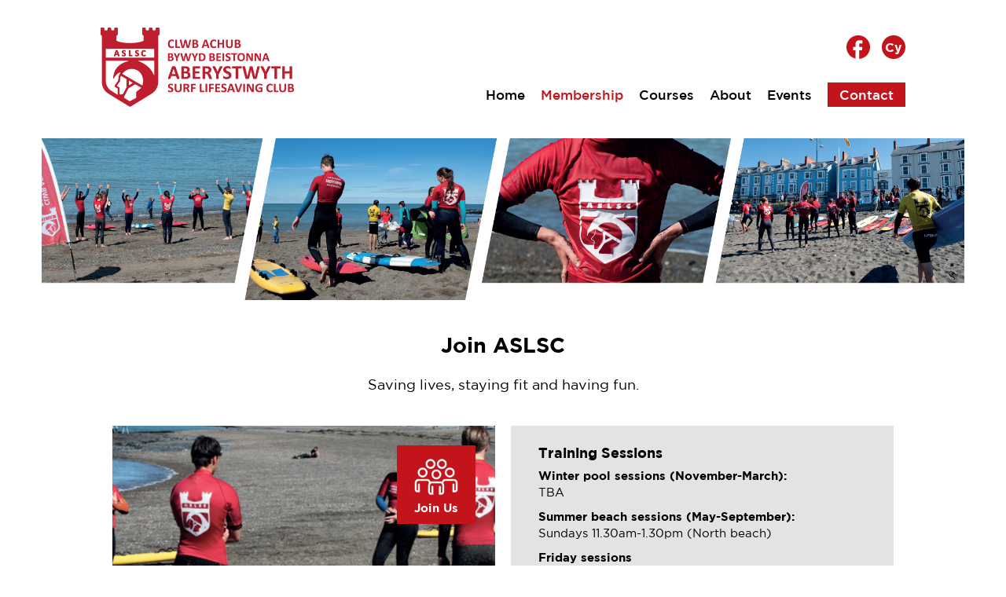

--- FILE ---
content_type: text/html; charset=UTF-8
request_url: https://www.aberystwythslsc.org/membership/
body_size: 4442
content:
<!doctype html>
<html lang="en-US">
  <head>
  <meta charset="utf-8">
  <meta http-equiv="x-ua-compatible" content="ie=edge">
  <meta name="viewport" content="width=device-width, initial-scale=1, shrink-to-fit=no">
  <title>Membership &#8211; AberSLC</title>
<link rel="alternate" hreflang="en" href="https://www.aberystwythslsc.org/membership/" />
<link rel="alternate" hreflang="cy" href="https://www.aberystwythslsc.org/cy/aelodaeth/" />
<link rel='dns-prefetch' href='//www.aberystwythslsc.org' />
<link rel='dns-prefetch' href='//s.w.org' />
		<script type="text/javascript">
			window._wpemojiSettings = {"baseUrl":"https:\/\/s.w.org\/images\/core\/emoji\/13.0.0\/72x72\/","ext":".png","svgUrl":"https:\/\/s.w.org\/images\/core\/emoji\/13.0.0\/svg\/","svgExt":".svg","source":{"concatemoji":"https:\/\/www.aberystwythslsc.org\/wp-includes\/js\/wp-emoji-release.min.js?ver=5.5.17"}};
			!function(e,a,t){var n,r,o,i=a.createElement("canvas"),p=i.getContext&&i.getContext("2d");function s(e,t){var a=String.fromCharCode;p.clearRect(0,0,i.width,i.height),p.fillText(a.apply(this,e),0,0);e=i.toDataURL();return p.clearRect(0,0,i.width,i.height),p.fillText(a.apply(this,t),0,0),e===i.toDataURL()}function c(e){var t=a.createElement("script");t.src=e,t.defer=t.type="text/javascript",a.getElementsByTagName("head")[0].appendChild(t)}for(o=Array("flag","emoji"),t.supports={everything:!0,everythingExceptFlag:!0},r=0;r<o.length;r++)t.supports[o[r]]=function(e){if(!p||!p.fillText)return!1;switch(p.textBaseline="top",p.font="600 32px Arial",e){case"flag":return s([127987,65039,8205,9895,65039],[127987,65039,8203,9895,65039])?!1:!s([55356,56826,55356,56819],[55356,56826,8203,55356,56819])&&!s([55356,57332,56128,56423,56128,56418,56128,56421,56128,56430,56128,56423,56128,56447],[55356,57332,8203,56128,56423,8203,56128,56418,8203,56128,56421,8203,56128,56430,8203,56128,56423,8203,56128,56447]);case"emoji":return!s([55357,56424,8205,55356,57212],[55357,56424,8203,55356,57212])}return!1}(o[r]),t.supports.everything=t.supports.everything&&t.supports[o[r]],"flag"!==o[r]&&(t.supports.everythingExceptFlag=t.supports.everythingExceptFlag&&t.supports[o[r]]);t.supports.everythingExceptFlag=t.supports.everythingExceptFlag&&!t.supports.flag,t.DOMReady=!1,t.readyCallback=function(){t.DOMReady=!0},t.supports.everything||(n=function(){t.readyCallback()},a.addEventListener?(a.addEventListener("DOMContentLoaded",n,!1),e.addEventListener("load",n,!1)):(e.attachEvent("onload",n),a.attachEvent("onreadystatechange",function(){"complete"===a.readyState&&t.readyCallback()})),(n=t.source||{}).concatemoji?c(n.concatemoji):n.wpemoji&&n.twemoji&&(c(n.twemoji),c(n.wpemoji)))}(window,document,window._wpemojiSettings);
		</script>
		<style type="text/css">
img.wp-smiley,
img.emoji {
	display: inline !important;
	border: none !important;
	box-shadow: none !important;
	height: 1em !important;
	width: 1em !important;
	margin: 0 .07em !important;
	vertical-align: -0.1em !important;
	background: none !important;
	padding: 0 !important;
}
</style>
	<link rel='stylesheet' id='wp-block-library-css'  href='https://www.aberystwythslsc.org/wp-includes/css/dist/block-library/style.min.css?ver=5.5.17' type='text/css' media='all' />
<link rel='stylesheet' id='wpml-tm-admin-bar-css'  href='https://www.aberystwythslsc.org/wp-content/plugins/wpml-translation-management/res/css/admin-bar-style.css?ver=2.9.11' type='text/css' media='all' />
<link rel='stylesheet' id='sage/main.css-css'  href='https://www.aberystwythslsc.org/wp-content/themes/aberslc-theme/dist/styles/main_705daace.css' type='text/css' media='all' />
<script type='text/javascript' src='https://www.aberystwythslsc.org/wp-includes/js/jquery/jquery.js?ver=1.12.4-wp' id='jquery-core-js'></script>
<link rel="https://api.w.org/" href="https://www.aberystwythslsc.org/wp-json/" /><link rel="alternate" type="application/json" href="https://www.aberystwythslsc.org/wp-json/wp/v2/pages/62" /><link rel="EditURI" type="application/rsd+xml" title="RSD" href="https://www.aberystwythslsc.org/xmlrpc.php?rsd" />
<link rel="wlwmanifest" type="application/wlwmanifest+xml" href="https://www.aberystwythslsc.org/wp-includes/wlwmanifest.xml" /> 
<meta name="generator" content="WordPress 5.5.17" />
<link rel="canonical" href="https://www.aberystwythslsc.org/membership/" />
<link rel='shortlink' href='https://www.aberystwythslsc.org/?p=62' />
<link rel="alternate" type="application/json+oembed" href="https://www.aberystwythslsc.org/wp-json/oembed/1.0/embed?url=https%3A%2F%2Fwww.aberystwythslsc.org%2Fmembership%2F" />
<link rel="alternate" type="text/xml+oembed" href="https://www.aberystwythslsc.org/wp-json/oembed/1.0/embed?url=https%3A%2F%2Fwww.aberystwythslsc.org%2Fmembership%2F&#038;format=xml" />
<meta name="generator" content="WPML ver:4.3.19 stt:1,11;" />
<style type="text/css">.recentcomments a{display:inline !important;padding:0 !important;margin:0 !important;}</style></head>
  <body class="page-template page-template-template-membership template-membership page page-id-62 membership app-data index-data singular-data page-data page-62-data page-membership-data template-membership-data">
    <div class="content-container">
            <header id="site-header" class="site-header">
  <div class="site-header__content">
    <input class="hamburger__input" aria-label="toggle navigation menu" type="checkbox" />
    <div class="hamburger__button">
      <span></span>
      <span></span>
      <span></span>
    </div>
    <a class="site-header__logo-link" href="https://www.aberystwythslsc.org/" aria-label="navigate to homepage">
      <img class="site-header__logo" src="https://www.aberystwythslsc.org/wp-content/themes/aberslc-theme/dist/images/logo_756ce11f.png" alt="AberSLC logo" />
    </a>
    <div class="site-header__nav-container">
      <div class="site-header__quick-link-container">
        <a class="site-header__quick-link site-header__quick-link--facebook" target="_blank" href="https://www.facebook.com/groups/123174567722868" aria-label="navigate to our facebook page"></a>
                  <a class="site-header__quick-link" href="https://www.aberystwythslsc.org/cy/membership/" hreflang="cy-GB" lang="cy-GB" aria-label="view the website in welsh">
            Cy
          </a>
              </div>
      <nav>
                  <div class="menu-english-header-navigation-container"><ul id="menu-english-header-navigation" class="menu"><li id="menu-item-518" class="menu-item menu-item-type-post_type menu-item-object-page menu-item-home menu-item-518"><a href="https://www.aberystwythslsc.org/">Home</a></li>
<li id="menu-item-523" class="menu-item menu-item-type-post_type menu-item-object-page current-menu-item page_item page-item-62 current_page_item menu-item-523"><a href="https://www.aberystwythslsc.org/membership/" aria-current="page">Membership</a></li>
<li id="menu-item-521" class="menu-item menu-item-type-post_type menu-item-object-page menu-item-521"><a href="https://www.aberystwythslsc.org/courses/">Courses</a></li>
<li id="menu-item-519" class="menu-item menu-item-type-post_type menu-item-object-page menu-item-519"><a href="https://www.aberystwythslsc.org/about/">About</a></li>
<li id="menu-item-522" class="menu-item menu-item-type-post_type menu-item-object-page menu-item-522"><a href="https://www.aberystwythslsc.org/events/">Events</a></li>
<li id="menu-item-520" class="menu-item menu-item-type-post_type menu-item-object-page menu-item-520"><a href="https://www.aberystwythslsc.org/contact/">Contact</a></li>
</ul></div>
              </nav>
    </div>
  </div>
</header>
      <div class="wrap container" role="document">
        <div class="content">
          <main class="main">
               
  <div class="splash">
  <img class="splash-image" src="https://www.aberystwythslsc.org/wp-content/uploads/2020/11/Membership_Header_Image.jpg" alt=""/>
</div>

<div class="page-welcome">
  <h1 class="page-welcome__heading">Join ASLSC</h1>
    <div class="page-welcome__content">Saving lives, staying fit and having fun.</div>
  </div>

  <div class="membership__columns">
    <div class="membership__column">
      <div class="page-section">
        <div class="membership__image-container" style="background-image: url('https://www.aberystwythslsc.org/wp-content/uploads/2020/11/Membership_Small_Image.jpg');">
          <div class="join-us-button membership__join-us-button">
            <strong>Join Us</strong>
          </div>
        </div>
        <h2 class="page-section__title">Membership</h2>
        <span>Age Groups:</span>
        <div class="membership__age-groups">
                    <div class="membership__age-group">
            <strong class="membership__age-group-name">Nippers</strong>
            <strong class="membership__age-group-range">7 to 12 Years</strong>
          </div>
                    <div class="membership__age-group">
            <strong class="membership__age-group-name">Juniors</strong>
            <strong class="membership__age-group-range">13 to 16 Years</strong>
          </div>
                    <div class="membership__age-group">
            <strong class="membership__age-group-name">Seniors</strong>
            <strong class="membership__age-group-range">17 to 29 Years</strong>
          </div>
                    <div class="membership__age-group">
            <strong class="membership__age-group-name">Masters</strong>
            <strong class="membership__age-group-range">30+</strong>
          </div>
                  </div>

        <div class="page" title="Page 2">
<div class="section">
<div class="layoutArea">
<div class="column">
<p>Membership is a single <strong>annual fee of £80</strong> across all categories (nippers, junior, senior and masters) <strong>which will cover the membership fee and ALL training sessions (pool &amp; beach)</strong>, therefore, there will be no collection of subscriptions at any session attended.</p>
<p>Membership is open to everyone over the age of 7, the only requirement is that you are able to pass our swimming competency assessment which involves being able to demonstrate the skills set out in the ASA Learn to Swim Level 7 Award.</p>
<p>If you would like to join the club waiting list or are interested in knowing more please get in touch.</p>
<p style="text-align: center;">We look forward to hearing from you:</p>
</div>
</div>
</div>
</div>


        <div class="membership__enquiries-button-container">
          <a href="mailto:enquiries@aberystwythslsc.org" class="membership__enquiries-button">
            Membership Enquiries
          </a>
        </div>
      </div>
    </div>

    <div class="membership__column">
      <div class="page-section">
        <h2 class="page-section__title">Training Sessions</h2>
        <div class="page" title="Page 2">
<div class="section">
<div class="layoutArea">
<div class="column">
<p><strong>Winter pool sessions (November-March):</strong><br />
TBA</p>
<p><strong>Summer beach sessions (May-September):</strong><br />
Sundays 11.30am-1.30pm (North beach)</p>
<p><strong>Friday sessions</strong><br />
TBA</p>
</div>
</div>
</div>
</div>

      </div>
      <div class="page-section">
        <h2 class="page-section__title">What kit do I need?</h2>
        <img class="membership__kit-image" src="https://www.aberystwythslsc.org/wp-content/themes/aberslc-theme/dist/images/shirt_36f6829c.png" alt="" />
        <div class="page" title="Page 2">
<div class="section">
<div class="layoutArea">
<div class="column">
<p><strong>Pool sessions:<br />
</strong>Swimwear, goggles, swim cap, towel, water. Optional: Fins, kick board and pull buoy.</p>
<p><strong>Beach sessions:<br />
</strong>Wetsuit, boots (nippers are required to wear wetsuit boots), club rash vest, swimwear, goggles, sun cream, towel, water. You will also need warm clothes to change into if we need to exit the water during our sessions.</p>
<p>The club provides all surf equipment and rescue aids for training.</p>
</div>
</div>
</div>
</div>

      </div>
      <div class="page-section membership__swap-shop">
        <div class="membership__swap-shop-columns">
          <div class="membership__swap-shop-column">
            <h2 class="page-section__title">ASLSC Club Clothing</h2>
            <p class="membership__clothing-info">You can purchase club clothing by visiting our online shop</p>
            <div>
              <a class="membership__swap-shop-button"
                 href="https://teamwear.swimzi.com/brand/aberystwyth-s-l-c/"
                 target="_blank"
              >
                ASLSC Shop
              </a>
            </div>
          </div>
          <div class="membership__swap-shop-column">
            <img class="membership__aslsc-icon" src="https://www.aberystwythslsc.org/wp-content/themes/aberslc-theme/dist/images/logo_white_a2f4b83a.png" alt=""/>
          </div>
        </div>
        <div class="membership__swap-shop-text-container">
          <span class="membership__swap-shop-text">Checkout ASLSC Swap Shop for club kit</span>
          <a href="https://www.facebook.com/groups/202447583455442" target="_blank">
            <img class="membership__facebook-icon" src="https://www.aberystwythslsc.org/wp-content/themes/aberslc-theme/dist/images/button_facebook_white_2f7e6cde.png" alt=""/>
          </a>
        </div>
      </div>
    </div>

  </div>

            </main>
                  </div>
      </div>
    </div>
        <footer class="page-footer">
  <div class="page-footer__content">
    <h2 class="page-footer__heading">ASLSC</h2>
    <div class="page-footer__email-contacts">
      <a class="link" href="mailto:enquiries@aberystwythslsc.org">enquiries@aberystwythslsc.org</a><br/>
      <a class="link" href="mailto:safeguarding@aberystwythslsc.org">safeguarding@aberystwythslsc.org</a><br/>
    </div>
    <div class="page-footer__small-text">
      <div class="page" title="Page 8">
<div class="section">
<div class="layoutArea">
<div class="column">
<p>Aberystwyth Surf Life Saving Club is affiliated to the <a href="https://www.slsawales.org.uk/" target="_blank" rel="noopener">Surf Life Saving Association of Wales</a> Charity No. 1048575</p>
</div>
</div>
</div>
</div>

      <div class="page-footer__sub-footer">
        <span>Aberystwyth Surf Lifesaving Club &copy; 2026</span>
                  <div class="menu-english-footer-navigation-container"><ul id="menu-english-footer-navigation" class="menu"><li id="menu-item-568" class="menu-item menu-item-type-post_type menu-item-object-page menu-item-568"><a href="https://www.aberystwythslsc.org/disclaimer/">Disclaimer</a></li>
<li id="menu-item-614" class="menu-item menu-item-type-custom menu-item-object-custom menu-item-614"><a href="https://www.slsawales.org.uk/Safeguarding.asp">Safeguarding</a></li>
<li id="menu-item-569" class="menu-item menu-item-type-custom menu-item-object-custom menu-item-569"><a href="/sitemap.xml">Sitemap</a></li>
<li id="menu-item-613" class="menu-item menu-item-type-custom menu-item-object-custom menu-item-613"><a href="https://www.slsawales.org.uk/MIS%20Privacy%20Notice.pdf">Privacy Policy</a></li>
</ul></div>
              </div>
    </div>
  </div>
</footer>
    <script type='text/javascript' src='https://www.aberystwythslsc.org/wp-content/themes/aberslc-theme/dist/scripts/main_705daace.js' id='sage/main.js-js'></script>
<script type='text/javascript' src='https://www.aberystwythslsc.org/wp-includes/js/wp-embed.min.js?ver=5.5.17' id='wp-embed-js'></script>
  </body>
</html>


--- FILE ---
content_type: text/css
request_url: https://www.aberystwythslsc.org/wp-content/themes/aberslc-theme/dist/styles/main_705daace.css
body_size: 11483
content:
/*! PhotoSwipe main CSS by Dmitry Semenov | photoswipe.com | MIT license */.pswp{display:none;position:absolute;width:100%;height:100%;left:0;top:0;overflow:hidden;-ms-touch-action:none;touch-action:none;z-index:1500;-webkit-text-size-adjust:100%;-webkit-backface-visibility:hidden;outline:none}.pswp *{-webkit-box-sizing:border-box;box-sizing:border-box}.pswp img{max-width:none}.pswp--animate_opacity{opacity:.001;will-change:opacity;-webkit-transition:opacity 333ms cubic-bezier(.4,0,.22,1);transition:opacity 333ms cubic-bezier(.4,0,.22,1)}.pswp--open{display:block}.pswp--zoom-allowed .pswp__img{cursor:-webkit-zoom-in;cursor:-moz-zoom-in;cursor:zoom-in}.pswp--zoomed-in .pswp__img{cursor:-webkit-grab;cursor:-moz-grab;cursor:grab}.pswp--dragging .pswp__img{cursor:-webkit-grabbing;cursor:-moz-grabbing;cursor:grabbing}.pswp__bg{background:#000;opacity:0;-webkit-transform:translateZ(0);transform:translateZ(0);-webkit-backface-visibility:hidden}.pswp__bg,.pswp__scroll-wrap{position:absolute;left:0;top:0;width:100%;height:100%}.pswp__scroll-wrap{overflow:hidden}.pswp__container,.pswp__zoom-wrap{-ms-touch-action:none;touch-action:none;position:absolute;left:0;right:0;top:0;bottom:0}.pswp__container,.pswp__img{-webkit-user-select:none;-moz-user-select:none;-ms-user-select:none;user-select:none;-webkit-tap-highlight-color:transparent;-webkit-touch-callout:none}.pswp__zoom-wrap{position:absolute;width:100%;-webkit-transform-origin:left top;-ms-transform-origin:left top;transform-origin:left top;-webkit-transition:-webkit-transform 333ms cubic-bezier(.4,0,.22,1);transition:transform 333ms cubic-bezier(.4,0,.22,1)}.pswp__bg{will-change:opacity;-webkit-transition:opacity 333ms cubic-bezier(.4,0,.22,1);transition:opacity 333ms cubic-bezier(.4,0,.22,1)}.pswp--animated-in .pswp__bg,.pswp--animated-in .pswp__zoom-wrap{-webkit-transition:none;transition:none}.pswp__container,.pswp__zoom-wrap{-webkit-backface-visibility:hidden}.pswp__item{right:0;bottom:0;overflow:hidden}.pswp__img,.pswp__item{position:absolute;left:0;top:0}.pswp__img{width:auto;height:auto}.pswp__img--placeholder{-webkit-backface-visibility:hidden}.pswp__img--placeholder--blank{background:#222}.pswp--ie .pswp__img{width:100%!important;height:auto!important;left:0;top:0}.pswp__error-msg{position:absolute;left:0;top:50%;width:100%;text-align:center;font-size:14px;line-height:16px;margin-top:-8px;color:#ccc}.pswp__error-msg a{color:#ccc;text-decoration:underline}/*! PhotoSwipe Default UI CSS by Dmitry Semenov | photoswipe.com | MIT license */.pswp__button{width:44px;height:44px;position:relative;background:none;cursor:pointer;overflow:visible;-webkit-appearance:none;display:block;border:0;padding:0;margin:0;float:right;opacity:.75;-webkit-transition:opacity .2s;transition:opacity .2s;-webkit-box-shadow:none;box-shadow:none}.pswp__button:focus,.pswp__button:hover{opacity:1}.pswp__button:active{outline:none;opacity:.9}.pswp__button::-moz-focus-inner{padding:0;border:0}.pswp__ui--over-close .pswp__button--close{opacity:1}.pswp__button,.pswp__button--arrow--left:before,.pswp__button--arrow--right:before{background:url([data-uri]) 0 0 no-repeat;background-size:264px 88px;width:44px;height:44px}@media (-webkit-min-device-pixel-ratio:1.1),(-webkit-min-device-pixel-ratio:1.09375),(min-resolution:1.1dppx),(min-resolution:105dpi){.pswp--svg .pswp__button,.pswp--svg .pswp__button--arrow--left:before,.pswp--svg .pswp__button--arrow--right:before{background-image:url([data-uri])}.pswp--svg .pswp__button--arrow--left,.pswp--svg .pswp__button--arrow--right{background:none}}.pswp__button--close{background-position:0 -44px}.pswp__button--share{background-position:-44px -44px}.pswp__button--fs{display:none}.pswp--supports-fs .pswp__button--fs{display:block}.pswp--fs .pswp__button--fs{background-position:-44px 0}.pswp__button--zoom{display:none;background-position:-88px 0}.pswp--zoom-allowed .pswp__button--zoom{display:block}.pswp--zoomed-in .pswp__button--zoom{background-position:-132px 0}.pswp--touch .pswp__button--arrow--left,.pswp--touch .pswp__button--arrow--right{visibility:hidden}.pswp__button--arrow--left,.pswp__button--arrow--right{background:none;top:50%;margin-top:-50px;width:70px;height:100px;position:absolute}.pswp__button--arrow--left{left:0}.pswp__button--arrow--right{right:0}.pswp__button--arrow--left:before,.pswp__button--arrow--right:before{content:"";top:35px;background-color:rgba(0,0,0,.3);height:30px;width:32px;position:absolute}.pswp__button--arrow--left:before{left:6px;background-position:-138px -44px}.pswp__button--arrow--right:before{right:6px;background-position:-94px -44px}.pswp__counter,.pswp__share-modal{-webkit-user-select:none;-moz-user-select:none;-ms-user-select:none;user-select:none}.pswp__share-modal{display:block;background:rgba(0,0,0,.5);width:100%;height:100%;top:0;left:0;padding:10px;position:absolute;z-index:1600;opacity:0;-webkit-transition:opacity .25s ease-out;transition:opacity .25s ease-out;-webkit-backface-visibility:hidden;will-change:opacity}.pswp__share-modal--hidden{display:none}.pswp__share-tooltip{z-index:1620;position:absolute;background:#fff;top:56px;border-radius:2px;display:block;width:auto;right:44px;-webkit-box-shadow:0 2px 5px rgba(0,0,0,.25);box-shadow:0 2px 5px rgba(0,0,0,.25);-webkit-transform:translateY(6px);-ms-transform:translateY(6px);transform:translateY(6px);-webkit-transition:-webkit-transform .25s;transition:transform .25s;-webkit-backface-visibility:hidden;will-change:transform}.pswp__share-tooltip a{display:block;padding:8px 12px;font-size:14px;line-height:18px}.pswp__share-tooltip a,.pswp__share-tooltip a:hover{color:#000;text-decoration:none}.pswp__share-tooltip a:first-child{border-radius:2px 2px 0 0}.pswp__share-tooltip a:last-child{border-radius:0 0 2px 2px}.pswp__share-modal--fade-in{opacity:1}.pswp__share-modal--fade-in .pswp__share-tooltip{-webkit-transform:translateY(0);-ms-transform:translateY(0);transform:translateY(0)}.pswp--touch .pswp__share-tooltip a{padding:16px 12px}a.pswp__share--facebook:before{content:"";display:block;width:0;height:0;position:absolute;top:-12px;right:15px;border:6px solid transparent;border-bottom-color:#fff;-webkit-pointer-events:none;-moz-pointer-events:none;pointer-events:none}a.pswp__share--facebook:hover{background:#3e5c9a;color:#fff}a.pswp__share--facebook:hover:before{border-bottom-color:#3e5c9a}a.pswp__share--twitter:hover{background:#55acee;color:#fff}a.pswp__share--pinterest:hover{background:#ccc;color:#ce272d}a.pswp__share--download:hover{background:#ddd}.pswp__counter{position:absolute;left:0;top:0;height:44px;font-size:13px;line-height:44px;color:#fff;opacity:.75;padding:0 10px}.pswp__caption{position:absolute;left:0;bottom:0;width:100%;min-height:44px}.pswp__caption small{font-size:11px;color:#bbb}.pswp__caption__center{text-align:left;max-width:420px;margin:0 auto;font-size:13px;padding:10px;line-height:20px;color:#ccc}.pswp__caption--empty{display:none}.pswp__caption--fake{visibility:hidden}.pswp__preloader{width:44px;height:44px;position:absolute;top:0;left:50%;margin-left:-22px;opacity:0;-webkit-transition:opacity .25s ease-out;transition:opacity .25s ease-out;will-change:opacity;direction:ltr}.pswp__preloader__icn{width:20px;height:20px;margin:12px}.pswp__preloader--active{opacity:1}.pswp__preloader--active .pswp__preloader__icn{background:url([data-uri]) 0 0 no-repeat}.pswp--css_animation .pswp__preloader--active{opacity:1}.pswp--css_animation .pswp__preloader--active .pswp__preloader__icn{-webkit-animation:clockwise .5s linear infinite;animation:clockwise .5s linear infinite}.pswp--css_animation .pswp__preloader--active .pswp__preloader__donut{-webkit-animation:donut-rotate 1s cubic-bezier(.4,0,.22,1) infinite;animation:donut-rotate 1s cubic-bezier(.4,0,.22,1) infinite}.pswp--css_animation .pswp__preloader__icn{background:none;opacity:.75;width:14px;height:14px;position:absolute;left:15px;top:15px;margin:0}.pswp--css_animation .pswp__preloader__cut{position:relative;width:7px;height:14px;overflow:hidden}.pswp--css_animation .pswp__preloader__donut{-webkit-box-sizing:border-box;box-sizing:border-box;width:14px;height:14px;border:2px solid #fff;border-radius:50%;border-left-color:transparent;border-bottom-color:transparent;position:absolute;top:0;left:0;background:none;margin:0}@media screen and (max-width:1024px){.pswp__preloader{position:relative;left:auto;top:auto;margin:0;float:right}}@-webkit-keyframes clockwise{0%{-webkit-transform:rotate(0deg);transform:rotate(0deg)}to{-webkit-transform:rotate(1turn);transform:rotate(1turn)}}@keyframes clockwise{0%{-webkit-transform:rotate(0deg);transform:rotate(0deg)}to{-webkit-transform:rotate(1turn);transform:rotate(1turn)}}@-webkit-keyframes donut-rotate{0%{-webkit-transform:rotate(0);transform:rotate(0)}50%{-webkit-transform:rotate(-140deg);transform:rotate(-140deg)}to{-webkit-transform:rotate(0);transform:rotate(0)}}@keyframes donut-rotate{0%{-webkit-transform:rotate(0);transform:rotate(0)}50%{-webkit-transform:rotate(-140deg);transform:rotate(-140deg)}to{-webkit-transform:rotate(0);transform:rotate(0)}}.pswp__ui{-webkit-font-smoothing:auto;visibility:visible;opacity:1;z-index:1550}.pswp__top-bar{position:absolute;left:0;top:0;height:44px;width:100%}.pswp--has_mouse .pswp__button--arrow--left,.pswp--has_mouse .pswp__button--arrow--right,.pswp__caption,.pswp__top-bar{-webkit-backface-visibility:hidden;will-change:opacity;-webkit-transition:opacity 333ms cubic-bezier(.4,0,.22,1);transition:opacity 333ms cubic-bezier(.4,0,.22,1)}.pswp--has_mouse .pswp__button--arrow--left,.pswp--has_mouse .pswp__button--arrow--right{visibility:visible}.pswp__caption,.pswp__top-bar{background-color:rgba(0,0,0,.5)}.pswp__ui--fit .pswp__caption,.pswp__ui--fit .pswp__top-bar{background-color:rgba(0,0,0,.3)}.pswp__ui--idle .pswp__button--arrow--left,.pswp__ui--idle .pswp__button--arrow--right,.pswp__ui--idle .pswp__top-bar{opacity:0}.pswp__ui--hidden .pswp__button--arrow--left,.pswp__ui--hidden .pswp__button--arrow--right,.pswp__ui--hidden .pswp__caption,.pswp__ui--hidden .pswp__top-bar{opacity:.001}.pswp__ui--one-slide .pswp__button--arrow--left,.pswp__ui--one-slide .pswp__button--arrow--right,.pswp__ui--one-slide .pswp__counter{display:none}.pswp__element--disabled{display:none!important}.pswp--minimal--dark .pswp__top-bar{background:none}a,abbr,acronym,address,applet,article,aside,audio,b,big,blockquote,body,canvas,caption,center,cite,code,dd,del,details,dfn,div,dl,dt,em,embed,fieldset,figcaption,figure,footer,form,h1,h2,h3,h4,h5,h6,header,hgroup,html,i,iframe,img,ins,kbd,label,legend,li,mark,menu,nav,object,ol,output,p,pre,q,ruby,s,samp,section,small,span,strike,strong,sub,summary,sup,table,tbody,td,tfoot,th,thead,time,tr,tt,u,ul,var,video{margin:0;padding:0;border:0;font:inherit;font-size:100%;vertical-align:baseline}article,aside,details,figcaption,figure,footer,header,hgroup,menu,nav,section{display:block}body{line-height:1}ol,ul{list-style:none}blockquote,q{quotes:none}blockquote:after,blockquote:before,q:after,q:before{content:"";content:none}table{border-collapse:collapse;border-spacing:0}@font-face{font-family:Gotham;src:url(/wp-content/themes/aberslc-theme/dist/fonts/Gotham-Medium_ad1eb984.eot);src:url(/wp-content/themes/aberslc-theme/dist/fonts/Gotham-Medium_ad1eb984.eot?#iefix) format("embedded-opentype"),url(/wp-content/themes/aberslc-theme/dist/fonts/Gotham-Medium_c8262f73.woff2) format("woff2"),url(/wp-content/themes/aberslc-theme/dist/fonts/Gotham-Medium_ac12469f.woff) format("woff"),url(/wp-content/themes/aberslc-theme/dist/fonts/Gotham-Medium_9ae117f5.ttf) format("truetype"),url(/wp-content/themes/aberslc-theme/dist/fonts/Gotham-Medium_50d3806f.svg#Gotham-Medium) format("svg");font-weight:500;font-style:normal;font-display:swap}@font-face{font-family:Gotham;src:url(/wp-content/themes/aberslc-theme/dist/fonts/Gotham-Book_62f6a915.eot);src:url(/wp-content/themes/aberslc-theme/dist/fonts/Gotham-Book_62f6a915.eot?#iefix) format("embedded-opentype"),url(/wp-content/themes/aberslc-theme/dist/fonts/Gotham-Book_886b9c0e.woff2) format("woff2"),url(/wp-content/themes/aberslc-theme/dist/fonts/Gotham-Book_6a0e8eb2.woff) format("woff"),url(/wp-content/themes/aberslc-theme/dist/fonts/Gotham-Book_44ab0df5.ttf) format("truetype"),url(/wp-content/themes/aberslc-theme/dist/fonts/Gotham-Book_4c67bcf7.svg#Gotham-Book) format("svg");font-weight:400;font-style:normal;font-display:swap}@font-face{font-family:Gotham;src:url(/wp-content/themes/aberslc-theme/dist/fonts/Gotham-Light_65563c2f.eot);src:url(/wp-content/themes/aberslc-theme/dist/fonts/Gotham-Light_65563c2f.eot?#iefix) format("embedded-opentype"),url(/wp-content/themes/aberslc-theme/dist/fonts/Gotham-Light_1b336893.woff2) format("woff2"),url(/wp-content/themes/aberslc-theme/dist/fonts/Gotham-Light_b9649614.woff) format("woff"),url(/wp-content/themes/aberslc-theme/dist/fonts/Gotham-Light_47f21803.ttf) format("truetype"),url(/wp-content/themes/aberslc-theme/dist/fonts/Gotham-Light_8b53ee37.svg#Gotham-Light) format("svg");font-weight:300;font-style:normal;font-display:swap}@font-face{font-family:Gotham;src:url(/wp-content/themes/aberslc-theme/dist/fonts/Gotham-Bold_c776e825.eot);src:url(/wp-content/themes/aberslc-theme/dist/fonts/Gotham-Bold_c776e825.eot?#iefix) format("embedded-opentype"),url(/wp-content/themes/aberslc-theme/dist/fonts/Gotham-Bold_60039277.woff2) format("woff2"),url(/wp-content/themes/aberslc-theme/dist/fonts/Gotham-Bold_a4ab7622.woff) format("woff"),url(/wp-content/themes/aberslc-theme/dist/fonts/Gotham-Bold_954f7854.ttf) format("truetype"),url(/wp-content/themes/aberslc-theme/dist/fonts/Gotham-Bold_db00e454.svg#Gotham-Bold) format("svg");font-weight:700;font-style:normal;font-display:swap}.text--medium{font-size:21px;line-height:35px}.text--large{font-size:27px;line-height:35px}body,html{height:100%}body{display:-webkit-box;display:-ms-flexbox;display:flex;-webkit-box-orient:vertical;-webkit-box-direction:normal;-ms-flex-direction:column;flex-direction:column;font-size:15px;line-height:25px;line-height:21px;font-family:Gotham,Arial,sans-serif}strong{font-weight:700}a{color:#c4141b;text-decoration:none;word-wrap:break-word;word-break:break-word}a:hover{text-decoration:underline}.hidden{display:none}.content-container{-webkit-box-flex:1;-ms-flex:1 0 auto;flex:1 0 auto;padding-top:145px;padding-bottom:15px;overflow-x:hidden}@media (min-width:576px){.content-container{padding-top:0}}.sr-only{position:absolute;margin:-1px 0 0 -1px;padding:0;display:block;width:1px;height:1px;font-size:1px;line-height:1px;overflow:hidden;clip:rect(0,0,0,0);border:0;outline:0}.link{color:#c4141b;text-decoration:none}.link:hover{text-decoration:underline}.join-us-button{display:-webkit-box;display:-ms-flexbox;display:flex;-webkit-box-align:end;-ms-flex-align:end;align-items:flex-end;-webkit-box-pack:center;-ms-flex-pack:center;justify-content:center;padding:10px;-webkit-box-sizing:border-box;box-sizing:border-box;color:#fff;height:100px;width:100px;text-align:center;background:#c4141b url(/wp-content/themes/aberslc-theme/dist/images/icon_people_f93d945b.png) no-repeat center -10px/100% 100%}.hamburger__button,.hamburger__input{-ms-flex-item-align:center;align-self:center;margin-right:20px}@media (min-width:576px){.hamburger__button,.hamburger__input{display:none}}.hamburger__button span{display:block;width:33px;height:4px;margin-bottom:6px;position:relative;background:#000;border-radius:1px;z-index:1;-webkit-transform-origin:4px 0;-o-transform-origin:4px 0;transform-origin:4px 0;-webkit-transition:background .5s cubic-bezier(.77,.2,.05,1),opacity .55s ease,-webkit-transform .5s cubic-bezier(.77,.2,.05,1);transition:background .5s cubic-bezier(.77,.2,.05,1),opacity .55s ease,-webkit-transform .5s cubic-bezier(.77,.2,.05,1);-o-transition:background .5s cubic-bezier(.77,.2,.05,1),opacity .55s ease,-o-transform .5s cubic-bezier(.77,.2,.05,1);transition:transform .5s cubic-bezier(.77,.2,.05,1),background .5s cubic-bezier(.77,.2,.05,1),opacity .55s ease;transition:transform .5s cubic-bezier(.77,.2,.05,1),background .5s cubic-bezier(.77,.2,.05,1),opacity .55s ease,-webkit-transform .5s cubic-bezier(.77,.2,.05,1),-o-transform .5s cubic-bezier(.77,.2,.05,1)}.hamburger__button span:first-child{-webkit-transform-origin:0 0;-o-transform-origin:0 0;transform-origin:0 0}.hamburger__button span:last-child{-webkit-transform-origin:0 100%;-o-transform-origin:0 100%;transform-origin:0 100%;margin-bottom:0}.hamburger__input{display:block;position:absolute;width:30px;height:30px;margin:0;cursor:pointer;opacity:0;z-index:2;-webkit-touch-callout:none}@media (min-width:576px){.hamburger__input{display:none}}.hamburger__input:checked~.hamburger__button span{opacity:1;-webkit-transform:rotate(45deg) translate(-2px,-1px);-o-transform:rotate(45deg) translate(-2px,-1px);transform:rotate(45deg) translate(-2px,-1px)}.hamburger__input:checked~.hamburger__button span:nth-child(2){opacity:0;-webkit-transform:rotate(0deg) scale(.2);-o-transform:rotate(0deg) scale(.2);transform:rotate(0deg) scale(.2)}.hamburger__input:checked~.hamburger__button span:nth-child(3){-webkit-transform:rotate(-45deg) translateY(-1px);-o-transform:rotate(-45deg) translateY(-1px);transform:rotate(-45deg) translateY(-1px)}.hamburger__input:checked~.site-header__nav-container{-webkit-transform:none;-o-transform:none;transform:none}.carousel-progress{display:-webkit-box;display:-ms-flexbox;display:flex;-webkit-box-orient:horizontal;-webkit-box-direction:normal;-ms-flex-direction:row;flex-direction:row}.carousel-progress__marker{border:1px solid #fff;-webkit-box-sizing:border-box;box-sizing:border-box;border-radius:50%;height:10px;width:10px;margin-right:1px}.carousel-progress__marker:last-child{margin-right:0}.carousel-progress__marker--active{background:#fff}.page-welcome{margin:40px auto;max-width:770px;text-align:center}.page-welcome__heading{font-size:27px;line-height:35px;margin-bottom:20px;font-weight:600}.page-welcome__content{font-size:18px;line-height:25px}.page-section{position:relative;background-color:#e2e3e4;-webkit-box-sizing:border-box;box-sizing:border-box;padding:25px 35px;-webkit-box-flex:1;-ms-flex:1 1 0px;flex:1 1 0}.page-section__title{font-weight:700;font-size:18px;line-height:18px;margin-bottom:10px}.page-section__title:nth-child(n+2){margin-top:20px}.page-section__title-tab{display:inline-block;margin-right:20px}.page-section__title-tab--active{color:#000}.page-section__title-tab--active:hover{text-decoration:none}.page-section__title-tab:nth-child(n+2){margin-top:0}.page p{margin-bottom:10px}.page p:last-child{margin-bottom:0}.home__page-title{font-weight:400}.home__splash-content{display:-webkit-box;display:-ms-flexbox;display:flex;-webkit-box-orient:vertical;-webkit-box-direction:normal;-ms-flex-direction:column;flex-direction:column;-webkit-box-align:center;-ms-flex-align:center;align-items:center;-webkit-box-pack:center;-ms-flex-pack:center;justify-content:center;position:absolute;left:0;top:0;right:0;bottom:0;padding:15px 20px;-webkit-box-sizing:border-box;box-sizing:border-box;text-align:center}.home__splash-logo{display:none}@media (min-width:576px){.home__splash-logo{display:block;width:178px;height:240px}}.home__splash-motto{display:none;color:#fff;font-weight:700;margin-top:300px}@media (min-width:576px){.home__splash-motto{display:block;margin-top:20px}}.home__splash-carousel-progress{position:absolute;bottom:40px}.home__button-panel{display:-webkit-box;display:-ms-flexbox;display:flex;-webkit-box-orient:vertical;-webkit-box-direction:normal;-ms-flex-direction:column;flex-direction:column;-webkit-box-pack:center;-ms-flex-pack:center;justify-content:center;margin-bottom:-10px}@media (min-width:576px){.home__button-panel{-webkit-box-orient:horizontal;-webkit-box-direction:normal;-ms-flex-direction:row;flex-direction:row;margin:0 -10px}}.home__button{text-align:center;margin-bottom:10px;height:300px;padding-top:240px;-webkit-box-sizing:border-box;box-sizing:border-box;text-decoration:none}@media (min-width:576px){.home__button{margin:0 10px;width:300px}}.home__button--about{background:url(/wp-content/themes/aberslc-theme/dist/images/icon_aslsc_b7fb7f3f.png) 50%/250px no-repeat #c4141b}.home__button--join{background:url(/wp-content/themes/aberslc-theme/dist/images/icon_people_f93d945b.png) 50%/250px no-repeat #c4141b}.home__button--events{background:url(/wp-content/themes/aberslc-theme/dist/images/icon_calendar_891ba496.png) 50%/250px no-repeat #c4141b}.home__button-label{color:#fff;text-decoration:none;margin-top:15px;font-weight:700;font-size:23px;line-height:23px}.home__sponsors-heading{text-align:center}.home__sponsors-title{display:block;margin-bottom:20px;margin-top:40px;font-size:27px;line-height:35px}.home__sponsors-thanks{font-size:18px}.home__sponsor-logos{display:-webkit-box;display:-ms-flexbox;display:flex;-ms-flex-wrap:wrap;flex-wrap:wrap;-webkit-box-align:center;-ms-flex-align:center;align-items:center;margin:20px -15px -15px}.home__sponsor-logos img{margin:15px}.site-header{z-index:1;background-color:#fff;padding:15px;position:fixed;left:0;right:0;top:0;-webkit-box-shadow:0 0 4px 0 rgba(0,0,0,.4);box-shadow:0 0 4px 0 rgba(0,0,0,.4)}@media (min-width:576px){.site-header{-webkit-box-shadow:none;box-shadow:none;position:relative;padding-top:30px;padding-bottom:0}}.site-header__content{display:-webkit-box;display:-ms-flexbox;display:flex;-webkit-box-pack:justify;-ms-flex-pack:justify;justify-content:space-between;max-width:1024px;margin:0 auto}.site-header__logo{-ms-flex-item-align:end;align-self:flex-end;height:81px;width:198px}@media (min-width:576px){.site-header__logo{height:101px;width:246px}}.site-header__logo-link{display:-webkit-inline-box;display:-ms-inline-flexbox;display:inline-flex;margin:0 auto}@media (min-width:576px){.site-header__logo-link{margin:0}}.site-header__nav-container{display:-webkit-box;display:-ms-flexbox;display:flex;-webkit-box-orient:vertical;-webkit-box-direction:normal;-ms-flex-direction:column;flex-direction:column;-webkit-box-pack:center;-ms-flex-pack:center;justify-content:center;position:fixed;top:0;right:0;left:0;bottom:0;background:#e2e3e4;-webkit-transform-origin:0 0;-o-transform-origin:0 0;transform-origin:0 0;-webkit-transform:translate(-100%);-o-transform:translate(-100%);transform:translate(-100%);-webkit-transition:-webkit-transform .5s cubic-bezier(.77,.2,.05,1);transition:-webkit-transform .5s cubic-bezier(.77,.2,.05,1);-o-transition:-o-transform .5s cubic-bezier(.77,.2,.05,1);transition:transform .5s cubic-bezier(.77,.2,.05,1);transition:transform .5s cubic-bezier(.77,.2,.05,1),-webkit-transform .5s cubic-bezier(.77,.2,.05,1),-o-transform .5s cubic-bezier(.77,.2,.05,1);padding:15px}@media (min-width:576px){.site-header__nav-container{margin-top:15px;-webkit-box-orient:horizontal;-webkit-box-direction:normal;-ms-flex-direction:row;flex-direction:row;-webkit-box-align:center;-ms-flex-align:center;align-items:center;display:block;padding:0;position:relative;margin-left:30px;background:none;-webkit-transform:none;-o-transform:none;transform:none}}.site-header .sub-menu{display:none;position:absolute;top:0;padding-top:30px;z-index:1}.site-header .menu-item a{font-weight:500;display:inline-block;color:#000;text-decoration:none;font-size:27px;padding-top:16px;padding-bottom:16px}@media (min-width:576px){.site-header .menu-item a{font-size:17px;padding-top:5px;padding-bottom:5px}}.site-header .current-menu-item.menu-item a{color:#c4141b}@media (min-width:576px){.site-header .menu-item:hover a{color:#c4141b}.site-header .menu-item:hover>.sub-menu{margin-top:10px;display:block}.site-header .menu-item:hover>.sub-menu a{background-color:#c4141b;width:100%;padding:3px 7px;margin-bottom:7px;color:#fff}}.site-header .menu{display:-webkit-box;display:-ms-flexbox;display:flex;-ms-flex-wrap:wrap;flex-wrap:wrap;-webkit-box-orient:vertical;-webkit-box-direction:normal;-ms-flex-direction:column;flex-direction:column}@media (min-width:576px){.site-header .menu{-webkit-box-orient:horizontal;-webkit-box-direction:normal;-ms-flex-direction:row;flex-direction:row}}.site-header .menu>.menu-item{position:relative}@media (min-width:576px){.site-header .menu>.menu-item{margin-right:20px}}.site-header .menu>.menu-item:last-child{margin-right:0;margin-top:15px}@media (min-width:576px){.site-header .menu>.menu-item:last-child{margin-top:0}}.site-header .menu>.menu-item:last-child a{padding:15px 25px;background-color:#c4141b;color:#fff}@media (min-width:576px){.site-header .menu>.menu-item:last-child a{padding:5px 15px}}.site-header .menu>.menu-item:first-child{margin-left:0}.site-header__quick-link-container{margin-bottom:10px;display:-webkit-box;display:-ms-flexbox;display:flex}@media (min-width:576px){.site-header__quick-link-container{margin-bottom:30px;-webkit-box-pack:end;-ms-flex-pack:end;justify-content:flex-end}}.site-header__quick-link{text-decoration:none;color:#fff;font-weight:700;text-align:center;font-size:16px;line-height:30px;height:30px;width:30px;background:url([data-uri]) 50%/30px no-repeat;margin-right:15px}.site-header__quick-link:hover{text-decoration:none}.site-header__quick-link--facebook{background:url([data-uri]) 50%/30px no-repeat}.site-header__quick-link:last-child{margin-right:0}.page-footer{-ms-flex-negative:0;flex-shrink:0;background-color:#e2e3e4}.page-footer__content{padding:40px 15px;max-width:1024px;margin:0 auto}.page-footer__heading{font-size:18px;font-weight:700}.page-footer__email-contacts{margin-top:10px;margin-bottom:30px}.page-footer__small-text{font-size:13px;font-weight:300}.page-footer__sub-footer{border-top:1px solid #000;margin-top:15px;padding-top:15px}@media (min-width:576px){.page-footer__sub-footer{display:-webkit-box;display:-ms-flexbox;display:flex;-webkit-box-pack:justify;-ms-flex-pack:justify;justify-content:space-between}}.page-footer__sub-footer li{float:left;display:inline-block}.page-footer__sub-footer li:after{content:"  |  ";white-space:pre}.page-footer__sub-footer li:last-child:after{content:""}.container{-webkit-box-sizing:border-box;box-sizing:border-box;max-width:1024px;padding:0 15px 40px;margin-left:auto;margin-right:auto}@media (min-width:576px){.container{padding-top:40px}}.contact-content{margin-top:30px;font-size:21px;line-height:26px;font-weight:700;text-align:center}.contact-content__splash-image{width:100%}.contact-content__join-button{position:absolute;top:15px;margin-left:15px}@media (min-width:992px){.contact-content__join-button{top:60px;margin-left:80px}}.contact-content__details{font-weight:500;margin-top:10px}.splash{left:50%;margin-left:-50vw;margin-right:-50vw;position:relative;right:50%;width:100vw}.splash-image{display:block;margin:0 auto;max-width:1174px;width:100%}.splash-image--hidden{display:none}.about-page__columns{margin-top:30px}.about-page__columns .page-section{margin-bottom:30px}.about-page__columns .page-section:last-child{margin-bottom:0}@media (min-width:576px){.about-page__columns{display:-webkit-box;display:-ms-flexbox;display:flex;margin-left:-15px;margin-right:-15px}.about-page__columns .page-section{margin:0 15px;-webkit-box-flex:1;-ms-flex:1 1 0px;flex:1 1 0}}.about-page__our-club{display:-webkit-box;display:-ms-flexbox;display:flex;-webkit-box-align:start;-ms-flex-align:start;align-items:flex-start}.about-page__club-logo{display:none;width:100px;margin-left:20px}@media (min-width:576px){.about-page__club-logo{display:block}}.about-page__gallery-heading{text-align:center;font-weight:700;font-size:18px;margin:50px 0 20px}.about-page__gallery-images{display:-webkit-box;display:-ms-flexbox;display:flex;-webkit-box-pack:center;-ms-flex-pack:center;justify-content:center;-webkit-box-align:center;-ms-flex-align:center;align-items:center;-ms-flex-wrap:wrap;flex-wrap:wrap;margin:-10px}.about-page__gallery-images a{position:relative;width:182px;height:182px;overflow:hidden;margin:10px;display:inline-block}.about-page__gallery-images.hidden{display:none}.about-page__gallery-titles{text-align:center;margin-bottom:30px;font-weight:500;font-size:17px}.about-page__gallery-titles a:nth-child(n+2){margin-left:10px}.about-page__gallery-title{color:#000}.about-page__gallery-title--active{color:#c4141b}.about-page__gallery-image-container{background-size:cover}.about-page__gallery-image{display:none}.membership__age-groups{display:-webkit-box;display:-ms-flexbox;display:flex;-ms-flex-wrap:wrap;flex-wrap:wrap;margin:10px -5px}.membership__age-group{-webkit-box-sizing:border-box;box-sizing:border-box;padding:15px;background:#fff;margin:5px;text-align:center;-webkit-box-flex:1;-ms-flex:1 1 0px;flex:1 1 0}.membership__age-group-name{display:block;color:#c4141b}.membership__age-group-range{display:block}.membership__enquiries-button-container{text-align:center}.membership__enquiries-button{display:inline-block;background-color:#c4141b;color:#fff;font-weight:500;font-size:18px;padding:5px 15px;margin-top:15px;-webkit-box-sizing:border-box;box-sizing:border-box}.membership__image-container{position:relative;height:245px;margin:-25px -35px 0;background-position:50%}.membership__join-us-button{position:absolute;right:25px;top:25px}.membership__column{-webkit-box-flex:1;-ms-flex:1 1 0px;flex:1 1 0;margin:20px 10px 0}.membership__column:first-child .page-section{height:100%}.membership__columns{margin:-20px -10px 0}@media (min-width:576px){.membership__columns{display:-webkit-box;display:-ms-flexbox;display:flex}}.membership__columns:last-child .page-section{margin-bottom:20px}.membership__columns:last-child .page-section:last-child{margin-bottom:0}.membership__swap-shop{background-color:#c4141b;color:#fff;font-weight:500}.membership__swap-shop-columns{display:-webkit-box;display:-ms-flexbox;display:flex;-webkit-box-align:start;-ms-flex-align:start;align-items:flex-start}.membership__swap-shop-column:first-child{-webkit-box-flex:1;-ms-flex-positive:1;flex-grow:1}.membership__swap-shop-button{background-color:#fff;padding:5px 15px;-webkit-box-sizing:border-box;box-sizing:border-box;font-size:18px}.membership__swap-shop-text-container{padding-top:15px;margin-top:20px;border-top:1px solid #fff;display:-webkit-box;display:-ms-flexbox;display:flex;-webkit-box-align:start;-ms-flex-align:start;align-items:flex-start}.membership__swap-shop-text{-webkit-box-flex:1;-ms-flex:1 1 0px;flex:1 1 0;margin-right:15px}.page .membership__clothing-info{margin-bottom:20px;max-width:250px}.membership__aslsc-icon{display:none}@media (min-width:768px){.membership__aslsc-icon{display:block;width:80px;margin-left:15px}}.membership__facebook-icon{width:25px}.membership__kit-image{float:right;height:70px;position:relative;top:-30px;display:none}@media (min-width:576px){.membership__kit-image{display:block}}.courses-page__links-container{margin-top:30px}@media (min-width:576px){.courses-page__links-container{display:-webkit-box;display:-ms-flexbox;display:flex}}.courses-page__links-container .page-section{-webkit-box-flex:0;-ms-flex:0 1 auto;flex:0 1 auto;font-size:16px;line-height:16px;font-weight:700;margin-bottom:15px}@media (min-width:576px){.courses-page__links-container .page-section{margin-right:20px;margin-bottom:0}}.courses-page__links-container .page-section:last-child{margin-right:0;margin-bottom:0}.courses-page__courses-offered-title{display:block;margin-top:25px}.course-preview-container{margin-top:20px;margin-bottom:30px}@media (min-width:576px){.course-preview-container{display:-webkit-box;display:-ms-flexbox;display:flex;-ms-flex-wrap:wrap;flex-wrap:wrap}}.course-preview{background-color:#fff;display:-webkit-box;display:-ms-flexbox;display:flex;-webkit-box-flex:1;-ms-flex:1 1 0px;flex:1 1 0;-webkit-box-orient:vertical;-webkit-box-direction:normal;-ms-flex-direction:column;flex-direction:column;-webkit-box-pack:justify;-ms-flex-pack:justify;justify-content:space-between;padding:20px;margin-bottom:10px;text-align:center;font-size:16px}@media (min-width:576px){.course-preview{max-width:200px;margin-right:10px}}.course-preview:last-child{margin-right:0}.course-preview__date,.course-preview__title{margin-bottom:15px;display:block}.course-preview--active .course-preview__more{color:#fff}.course-preview--active{background-color:#c4141b;color:#fff}.course-detail__content{margin-top:20px}.course-detail__content-columns{margin-top:25px}@media (min-width:576px){.course-detail__content-columns{display:-webkit-box;display:-ms-flexbox;display:flex}}.course-detail__aside{margin-top:20px;background-color:#fff}@media (min-width:576px){.course-detail__aside{margin-top:0;margin-left:40px}}.course-detail__content-column{-webkit-box-flex:1;-ms-flex:1 1 50%;flex:1 1 50%}.events__nav-chevron{display:none}.events__nav-chevron img{width:33px}@media (min-width:576px){.events__nav-chevron{display:block}.events__nav-chevron:first-child{margin-right:20px}.events__nav-chevron:last-child{margin-left:20px}}.events__time-navigation{display:-webkit-box;display:-ms-flexbox;display:flex;-webkit-box-pack:justify;-ms-flex-pack:justify;justify-content:space-between}.events__event-preview-container{margin:20px 0}@media (min-width:576px){.events__event-preview-container{-webkit-box-flex:1;-ms-flex:1 1 0px;flex:1 1 0;margin-left:-10px;margin-right:-10px;display:-webkit-box;display:-ms-flexbox;display:flex}}@media (min-width:576px){.event-preview-navigator{display:-webkit-box;display:-ms-flexbox;display:flex;-webkit-box-align:center;-ms-flex-align:center;align-items:center;margin:0 -53px}}.event-preview{background-color:#e2e3e4;padding:20px;-webkit-box-sizing:border-box;box-sizing:border-box;text-align:center;-webkit-box-flex:1;-ms-flex:1 1 0px;flex:1 1 0;margin-bottom:10px;min-height:100px;display:-webkit-box;display:-ms-flexbox;display:flex;-webkit-box-orient:vertical;-webkit-box-direction:normal;-ms-flex-direction:column;flex-direction:column;-webkit-box-pack:center;-ms-flex-pack:center;justify-content:center}@media (min-width:576px){.event-preview{margin:0 10px;min-height:300px}}.event-preview:last-child{margin-bottom:0}.event-preview__date,.event-preview__location,.event-preview__more,.event-preview__title{display:block;margin:5px 0}.event-preview__title{font-size:18px}.event-preview--active{background-color:#c4141b;color:#fff}.event-preview--active a{color:#fff}.event__container{margin-top:20px;margin-bottom:20px;padding-top:40px;border-top:1px solid #000}.no-events-message{margin:20px 0}.event-navigation-link--disabled{color:#aaa;pointer-events:none}